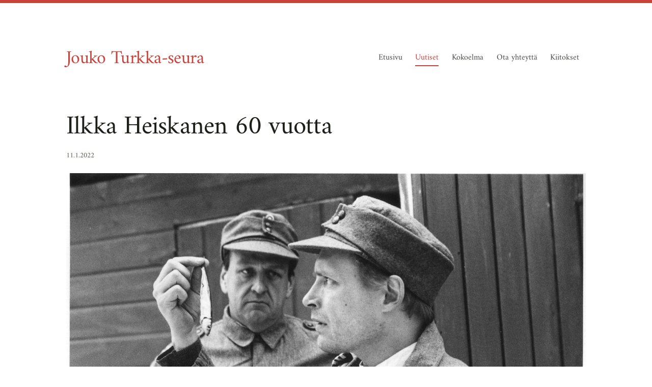

--- FILE ---
content_type: text/html; charset=utf-8
request_url: https://www.turkkaseura.fi/uutiset/ilkka-heiskanen-60/
body_size: 3433
content:
<!DOCTYPE html>
<html class="no-js" lang="fi">

<head>
  <title>Ilkka Heiskanen 60 vuotta - Jouko Turkka-seura</title>
  <meta charset="utf-8">
  <meta name="viewport" content="width=device-width,initial-scale=1.0">
  <link rel="preconnect" href="https://fonts.avoine.com" crossorigin>
  <link rel="preconnect" href="https://bin.yhdistysavain.fi" crossorigin>
  <script data-cookieconsent="ignore">
    document.documentElement.classList.replace('no-js', 'js')
  </script>
  
  <link href="https://fonts.avoine.com/fonts/amiri/ya.css" rel="stylesheet" class="font-import">
  <link rel="stylesheet" href="/@css/browsing-1.css?b1768915418s1554716553065">
  
<link rel="canonical" href="https://www.turkkaseura.fi/uutiset/ilkka-heiskanen-60/"><meta name="description" content="Jouko Turkka-seura onnittelee 60-vuotiasta näyttelijää."><link rel="image_src" href="https://bin.yhdistysavain.fi/1596250/mb4qvkBwH2cetuZIFxeQ0WrHS7@1200&#x3D;KMJ07cznxD/Tuntematon1997_2.jpeg"><meta itemprop="name" content="Ilkka Heiskanen 60 vuotta"><meta itemprop="url" content="https://www.turkkaseura.fi/uutiset/ilkka-heiskanen-60/"><meta itemprop="image" content="https://bin.yhdistysavain.fi/1596250/mb4qvkBwH2cetuZIFxeQ0WrHS7@1200&#x3D;KMJ07cznxD/Tuntematon1997_2.jpeg"><meta name="google-site-verification" content=""><meta property="og:type" content="website"><meta property="og:title" content="Ilkka Heiskanen 60 vuotta"><meta property="og:url" content="https://www.turkkaseura.fi/uutiset/ilkka-heiskanen-60/"><meta property="og:image" content="https://bin.yhdistysavain.fi/1596250/mb4qvkBwH2cetuZIFxeQ0WrHS7@1200&#x3D;KMJ07cznxD/Tuntematon1997_2.jpeg"><meta property="og:image:width" content="1200"><meta property="og:image:height" content="814"><meta property="og:description" content="Jouko Turkka-seura onnittelee 60-vuotiasta näyttelijää."><meta property="og:site_name" content="Jouko Turkka-seura"><meta name="twitter:card" content="summary_large_image"><meta name="twitter:title" content="Ilkka Heiskanen 60 vuotta"><meta name="twitter:description" content="Jouko Turkka-seura onnittelee 60-vuotiasta näyttelijää."><meta name="twitter:image" content="https://bin.yhdistysavain.fi/1596250/mb4qvkBwH2cetuZIFxeQ0WrHS7@1200&#x3D;KMJ07cznxD/Tuntematon1997_2.jpeg">

  
  <script type="module" src="/@res/ssr-browsing/ssr-browsing.js?b1768915418"></script>
</head>

<body data-styles-page-id="1">
  
  
  <div id="app" class=""><a class="skip-link noindex" href="#start-of-content">Siirry sivun sisältöön</a><div class="bartender"><!----><div class="d4-mobile-bar noindex"><!----><div class="d4-mobile-bar__col d4-mobile-bar__col--fill"><button class="d4-mobile-bar__item d4-offcanvas-toggle" data-bartender-toggle="top"><span aria-hidden="true" class="icon d4-offcanvas-toggle__icon"><svg style="fill: currentColor; width: 17px; height: 17px" width="1792" height="1792" viewBox="0 0 1792 1792" xmlns="http://www.w3.org/2000/svg">
  <path d="M1664 1344v128q0 26-19 45t-45 19h-1408q-26 0-45-19t-19-45v-128q0-26 19-45t45-19h1408q26 0 45 19t19 45zm0-512v128q0 26-19 45t-45 19h-1408q-26 0-45-19t-19-45v-128q0-26 19-45t45-19h1408q26 0 45 19t19 45zm0-512v128q0 26-19 45t-45 19h-1408q-26 0-45-19t-19-45v-128q0-26 19-45t45-19h1408q26 0 45 19t19 45z"/>
</svg>
</span><span class="d4-offcanvas-toggle__text">Valikko</span></button></div><!----></div><div class="d4-canvas bartender__content"><div class="d4-canvas-background"><div class="d4-canvas-background__image"></div><div class="d4-background-layers"><div class="d4-background-layer d4-background-layer--brightness"></div><div class="d4-background-layer d4-background-layer--overlay"></div><div class="d4-background-layer d4-background-layer--fade"></div></div></div><div class="d4-canvas-wrapper"><header><div class="d4-theme-search-wrapper"><!----></div><div class="flex"><div class="flex__logo"><a class="d4-logo d4-logo--horizontal d4-logo--legacy noindex" href="/"><div class="d4-logo__image"></div><div class="d4-logo__textWrap"><span class="d4-logo__text">Jouko Turkka-seura</span></div></a></div><div class="flex__nav"><!----></div><div class="flex__nav"><nav class="d4-main-nav"><ul class="d4-main-nav__list" tabindex="-1"><!--[--><li class="d4-main-nav__item d4-main-nav__item--level-1"><a class="d4-main-nav__link" href="/" aria-current="false"><!----><span class="d4-main-nav__title">Etusivu</span><!----></a><!----></li><li class="d4-main-nav__item d4-main-nav__item--level-1 d4-main-nav__item--parent not-in-menu"><a class="d4-main-nav__link" href="/uutiset/" aria-current="false"><!----><span class="d4-main-nav__title">Uutiset</span><!----></a><!----></li><li class="d4-main-nav__item d4-main-nav__item--level-1 nav__item--has-children"><a class="d4-main-nav__link" href="/kokoelma/" aria-current="false"><!----><span class="d4-main-nav__title">Kokoelma</span><!----></a><!----></li><li class="d4-main-nav__item d4-main-nav__item--level-1"><a class="d4-main-nav__link" href="/ota-yhteytta/" aria-current="false"><!----><span class="d4-main-nav__title">Ota yhteyttä</span><!----></a><!----></li><li class="d4-main-nav__item d4-main-nav__item--level-1"><a class="d4-main-nav__link" href="/kiitokset/" aria-current="false"><!----><span class="d4-main-nav__title">Kiitokset</span><!----></a><!----></li><!--]--></ul></nav></div></div></header><div class="content"><main id="start-of-content"><div><!----><div class=""><h1 class="d4-news-header">Ilkka Heiskanen 60 vuotta</h1><p class="d4-news-date">11.1.2022</p></div></div><div class="zone-container"><div class="zone" data-zone-id="50main"><!----><!--[--><!--[--><div class="widget-container" id="wc-sk7q2XivJaqpRcZsXKPK"><div id="widget-sk7q2XivJaqpRcZsXKPK" class="widget widget-image"><!--[--><figure class="widget-image__figure"><div class="d4-image-container" style="max-width:1979px;"><div style="padding-bottom:67.81202627589691%;"><img src="https://bin.yhdistysavain.fi/1596250/mb4qvkBwH2cetuZIFxeQ0WrHS7@1000=6abwJsVwnK/Tuntematon1997_2.jpeg" srcset="https://bin.yhdistysavain.fi/1596250/mb4qvkBwH2cetuZIFxeQ0WrHS7@500=m3gknTCuTd/Tuntematon1997_2.jpeg 500w, https://bin.yhdistysavain.fi/1596250/mb4qvkBwH2cetuZIFxeQ0WrHS7@1000=6abwJsVwnK/Tuntematon1997_2.jpeg 1000w, https://bin.yhdistysavain.fi/1596250/mb4qvkBwH2cetuZIFxeQ0WrHS7@1500=RMbOVUGBKU/Tuntematon1997_2.jpeg 1500w, https://bin.yhdistysavain.fi/1596250/mb4qvkBwH2cetuZIFxeQ0WrHS7/Tuntematon1997_2.jpeg 1979w" width="1979" height="1342" alt="Ilkka Heiskanen Tuntemattomassa sotilaassa Pyynikin kesäteatterilla 1997."></div></div><figcaption class="widget-image__figcaption">Ilkka Heiskanen Tuntemattomassa sotilaassa Pyynikin kesäteatterilla 1997.Ilkka Heiskanen Tuntemattomassa sotilaassa Pyynikin kesäteatterilla 1997. Taustalla toinen Turkan oppilas, Mikko Kivinen.</figcaption></figure><!--]--></div></div><!--]--><!--[--><div class="widget-container" id="wc-Rd2DMrw5PruYG5NUUmis"><div id="widget-Rd2DMrw5PruYG5NUUmis" class="widget widget-text"><!--[--><div><p>Näyttelijä Ilkka Heiskanen täyttää tänään tiistaina 11. tammikuuta 60 vuotta. Helsingin Sanomien tuoreessa haastattelussa Heiskanen muistelee Turkkaa, entistä opettajaansa, seuraavasti:</p><blockquote><p>”Joukoa on viime vuodet haukuttu täysivoimaisesti. Mutta minulle hän toi täyden muutoksen ja avasi, mikä näyttelemisessä on keskeisintä. Että jokaisen pitää lunastaa paikkansa. Itse. Että näytellessä on oltava elossa. Täysillä. Että sinne lavalle ei mennä tepastelemaan. Hän oli helvetinmoinen näkijä ja teatterin uudistaja.”</p></blockquote><p>Jouko Turkka-seura onnittelee 60-vuotiasta Heiskasta!</p><p><a href="https://www.hs.fi/kulttuuri/art-2000008484064.html" rel="noopener" target="_blank">Lue koko haastattelu Helsingin Sanomista</a>.</p></div><!--]--></div></div><!--]--><!--]--><!----></div><!----></div></main></div><footer class="d4-footer"><div class="d4-footer__wrap flex"><div class="d4-footer__copylogin copylogin"><span><a id="login-link" href="/@admin/website/?page=%2Fuutiset%2Filkka-heiskanen-60%2F" target="_top" rel="nofollow" aria-label="Kirjaudu sivustolle"> © </a> Jouko Turkka-seura</span></div><div class="d4-footer__menu footer-menu" data-widget-edit-tip=""><ul><!----><!----><!----><!----><!----><li><a href="https://www.yhdistysavain.fi" class="made-with" target="_blank" rel="noopener">Tehty Yhdistysavaimella</a></li></ul></div></div></footer></div></div><div class="d4-offcanvas d4-offcanvas--top bartender__bar bartender__bar--top" aria-label="Valikko" mode="float"><!----><nav class="d4-mobile-nav"><ul class="d4-mobile-nav__list" tabindex="-1"><!--[--><li class="d4-mobile-nav__item d4-mobile-nav__item--level-1"><a class="d4-mobile-nav__link" href="/" aria-current="false"><!----><span class="d4-mobile-nav__title">Etusivu</span><!----></a><!----></li><li class="d4-mobile-nav__item d4-mobile-nav__item--level-1 d4-mobile-nav__item--parent not-in-menu"><a class="d4-mobile-nav__link" href="/uutiset/" aria-current="false"><!----><span class="d4-mobile-nav__title">Uutiset</span><!----></a><!----></li><li class="d4-mobile-nav__item d4-mobile-nav__item--level-1 d4-mobile-nav__item--has-children"><a class="d4-mobile-nav__link" href="/kokoelma/" aria-current="false"><!----><span class="d4-mobile-nav__title">Kokoelma</span><!----></a><!--[--><button class="navExpand navExpand--active" data-text-expand="Näytä sivun Kokoelma alasivut" data-text-unexpand="Piilota sivun Kokoelma alasivut" aria-label="Näytä sivun Kokoelma alasivut" aria-controls="nav__list--11" aria-expanded="true"><span aria-hidden="true" class="icon navExpand__icon navExpand__icon--plus"><svg style="fill: currentColor; width: 14px; height: 14px" width="11" height="11" viewBox="0 0 11 11" xmlns="http://www.w3.org/2000/svg">
  <path d="M11 5.182v.636c0 .227-.08.42-.24.58-.158.16-.35.238-.578.238H6.636v3.546c0 .227-.08.42-.238.58-.16.158-.353.238-.58.238h-.636c-.227 0-.42-.08-.58-.24-.16-.158-.238-.35-.238-.578V6.636H.818c-.227 0-.42-.08-.58-.238C.08 6.238 0 6.045 0 5.818v-.636c0-.227.08-.42.24-.58.158-.16.35-.238.578-.238h3.546V.818c0-.227.08-.42.238-.58.16-.158.353-.238.58-.238h.636c.227 0 .42.08.58.24.16.158.238.35.238.578v3.546h3.546c.227 0 .42.08.58.238.158.16.238.353.238.58z" fill-rule="nonzero"/>
</svg>
</span><span aria-hidden="true" class="icon navExpand__icon navExpand__icon--minus"><svg style="fill: currentColor; width: 14px; height: 14px" width="1792" height="1792" viewBox="0 0 1792 1792" xmlns="http://www.w3.org/2000/svg">
  <path d="M1600 736v192q0 40-28 68t-68 28h-1216q-40 0-68-28t-28-68v-192q0-40 28-68t68-28h1216q40 0 68 28t28 68z"/>
</svg>
</span></button><ul class="d4-mobile-nav__list" tabindex="-1" id="nav__list--11" aria-label="Sivun Kokoelma alasivut"><!--[--><li class="d4-mobile-nav__item d4-mobile-nav__item--level-2"><a class="d4-mobile-nav__link" href="/kokoelma/kirjallisuus/" aria-current="false"><!----><span class="d4-mobile-nav__title">Kirjallisuus</span><!----></a><!----></li><li class="d4-mobile-nav__item d4-mobile-nav__item--level-2"><a class="d4-mobile-nav__link" href="/kokoelma/kasiohjelmat-yms/" aria-current="false"><!----><span class="d4-mobile-nav__title">Käsiohjelmat yms.</span><!----></a><!----></li><li class="d4-mobile-nav__item d4-mobile-nav__item--level-2"><a class="d4-mobile-nav__link" href="/kokoelma/lehtiartikkelit/" aria-current="false"><!----><span class="d4-mobile-nav__title">Lehtiartikkelit</span><!----></a><!----></li><li class="d4-mobile-nav__item d4-mobile-nav__item--level-2"><a class="d4-mobile-nav__link" href="/kokoelma/videot/" aria-current="false"><!----><span class="d4-mobile-nav__title">Videot</span><!----></a><!----></li><li class="d4-mobile-nav__item d4-mobile-nav__item--level-2"><a class="d4-mobile-nav__link" href="/kokoelma/aanitteet/" aria-current="false"><!----><span class="d4-mobile-nav__title">Äänitteet</span><!----></a><!----></li><!--]--></ul><!--]--></li><li class="d4-mobile-nav__item d4-mobile-nav__item--level-1"><a class="d4-mobile-nav__link" href="/ota-yhteytta/" aria-current="false"><!----><span class="d4-mobile-nav__title">Ota yhteyttä</span><!----></a><!----></li><li class="d4-mobile-nav__item d4-mobile-nav__item--level-1"><a class="d4-mobile-nav__link" href="/kiitokset/" aria-current="false"><!----><span class="d4-mobile-nav__title">Kiitokset</span><!----></a><!----></li><!--]--></ul></nav></div></div><!----></div>
  
  
  <script src="https://www.googletagmanager.com/gtag/js?id=G-1WRZ9X6TS4" async></script>
      <script>
        window.dataLayer = window.dataLayer || [];
        function gtag(){dataLayer.push(arguments);}
        gtag('js', new Date());
        gtag('config', 'G-1WRZ9X6TS4');
      </script>
  <script data-cookieconsent="ignore">window.__INITIAL_STATE__=[]</script>
  <div id="flyout-mount-point" class="flyout-mount-point"></div>
</body>

</html>
